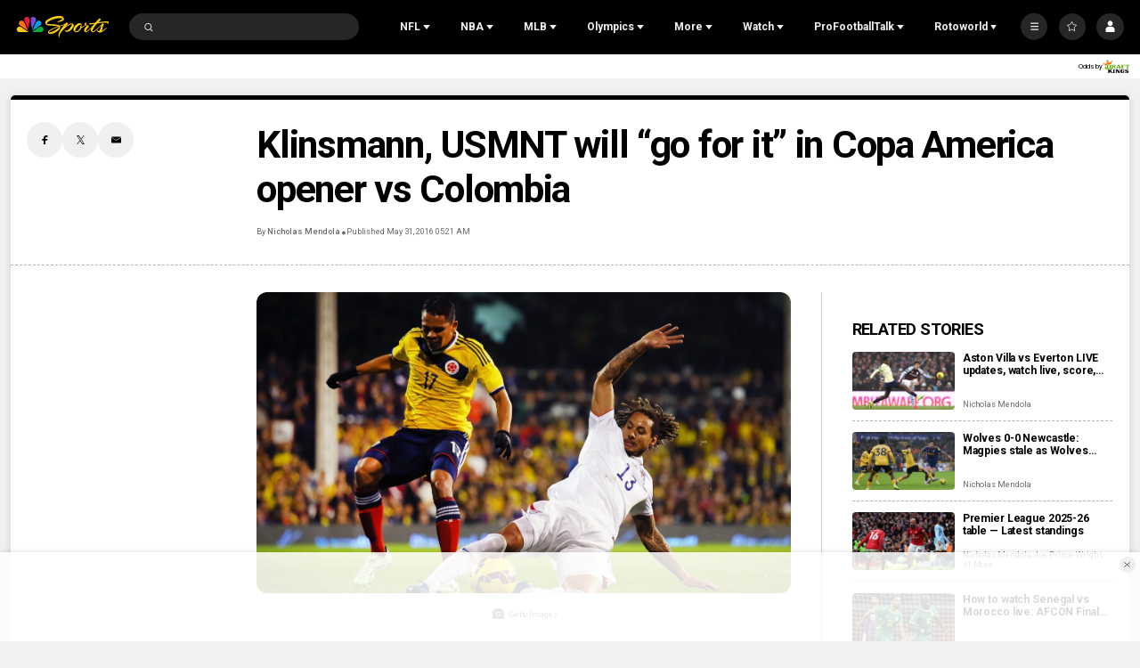

--- FILE ---
content_type: text/plain; charset=utf-8
request_url: https://widgets.media.sportradar.com/NBCUniversal/licensing
body_size: 10804
content:
U2FsdGVkX1/o2CWrVcg0sXtx7LlpDjW/4WmbDbBp+wIcRkWnRW5URkwFQWFiJBLvtxdSeXJcbI4JDkUCMDSP4iY/I9hxvD6N58qZ6aEaTGN1nGIeQqQJmKbueOfL7ZROefljzMeLhaWF1ROLmiHb/WiP2JcePazICPIflN7g5HXLHpuAvG1WfcJ3XQ7q4O0ugLYvhBZNL7I9Pu1teUvUWBARmMT1ec6UTAHbHgPJ+DW2n7lFsvfpQ6RJqa3Mc+1cT5Lr3cVRYgpOkF5EiVtoc84t1HftUELG6brAvkq5QNVlnQ3sE2jbtiPKUQbxEQp6h5KbgaIglx4FKlOB2lkbqKF8RW/TUKFkyO0lEh3ebzJehpGOM6kLVUwnoBKUtTbqiLbGnW/aAgN6RWroR7Ing7Fg758QikGTgjrOvRT5lzytsBa/tqfqqgvE33x5KU8Z2ZD7Km0h1DcJVZLQQbP6xDVENN7tRf6vgqihBH1UsqaJsr2ErNNwms1wPlvdC7w//b/MBeh/jFsHz0n9WrHjlrKpL/F2JQKAL/1XUfb7AGMM2+bLar0we4J5O4+i4oXqgbDLc7fCUT2ORR9ZzWMc37pNWbz1ekE0UeaCbMLvJBOmB/iz65oKThWzWRupa9OqVP/wVEeizhQceWRz4TFMsL9OTjm+OQoZAmZmOK7TVAp1vfoUPYJjUVqTIWK3BKdI6v3RsuISmHaHs9Bqs/[base64]/KoiqgTdLaWiE9QEq5RacKBxQAH6ftEyYqdvQpQqk5zKQiB9Z4JiL3MMS/Jh4Euyut/vk3jZjETaWJ49057/VivKVcNaeFLihF8NkolNbL+PnXGR4praYqS6SjI7Zp+NpKcK0wBrQD8eg18nK3tP2cDuXQHh2phdRnLwspSv+oV9F0klZYzuF31j0osuoEdpqbkM4cO/dOvqgbPi1TYbIYPVrfm2aVMO8/0tyZH8HXmYE/+xakinaqb3SePCK9XK9z8oakmPvtPsjrn9jpV3OhDXWoaHlS/VJP88VY9MAinbp6zyHeN4hbHjgcaWS7gix0kNQyDXTPqUj6POmj7pkHijZ0NwHtlX0EAkgGHNXZY7UsFgAvJBXVv757qMuhUrU2zjuTkn4vcooQ63MS2j7fd0KExdh/s2rSjBnNlnOmv49Jo9CpaDYmOnqHV/Q9Mvs5IU1/H9VSvCnsplBmI3pW7ESBrYiJRVyhpy1scS0W3OlvkP6JqIbel/nCUiN9SlGkhcyVrlWyTw917LR6jRUQ6t78zUnsL7aRUjREDnHc7fE1shnYzHYs66vHHipbJ/n79CEbGYC+FBSlsxqBhNVGT+gu2vI1yghiSbTIw4eBRORsoBkwU46KqndbpHIa7qMFnn0etBa6fEdDkFpTP9RuNnBdzOdLl/aFDFq7uRPW0dSMgNno7ALA+zPk4KWUgntRslRtQArmaMzpnh6ueJVyv75ygutqqVJzPzBFw1stYGgAoLDOkQQhwepM+ih0KHth/pEnNPw0OvD/gOycif6zMACREFMh6WFqkdtbFKN5joWVYac8R5bv4+FBF8iTFcKrfld+o+zU2K17P/BXI5ZiGi4LEmoqOR7GY98qw0tdIs6jb4SWiSR7ebA0T0XU9ZX5vHmMQ0wHJ7rePUpZlpM3Fxj+t39eEO+D0iR4KbMf2kiz+IWkfxqni3O59q3rQC2ci1vwlmrZi3sLIB2bWVgB0xtpn+zTZs/7i0WI6T06EhDhl40kLOiGTyYUpvSnDuKqWJjkejYtvcjMtXvOfVc6gNyl2AzSk0T9u8KujTdl1HwH+CmQCjBINwoB63UqcDniOu5dOG6pU/kupktATPkTnTUWKYVczwdaWGrbKVR4B/vexRn2LiMUyMr3lnVM2QxWue9h9Tbn9dwWAllj/[base64]/keW8JBFDcmxi24BfDjwuEGRvkRC7YAfoVDeKMQTUnRl9pbaPCm/f9tq+V+wtvHhnkYYvENQZo9ski+cODgdo9MW9g0I/B3LvMdSEhApInxMojmQlFEvAw2ZBfRiqmiJ8f6LgpRT5paJTuC86vTkylF82UOO3NOj1h8ZVPd8gcsmkNHc85dxU00OQg0BvegYLzSSSOk1TreW2tSniaZLPMqwnN6CtEmvSOQgmBLlosfnlkE7/c/NNyuzJ7sdnKCf24Miz3ildanhJkHFmjpYV0lT9Q3j9qAvcWEhsFW3U5E71X9IsHT25vDxQLJgYXaa/AHAx8ODn+tejTKlHzYdsBdd4tIqCFufJEkhmiCQcxBR1ixhBPTkPL+VQNIv2zDXAsek0IAyDq0pALdMA9srB++CDaudOcOidV86GZMrL9ZC/[base64]/4J1NR21Bbdh33bFv7kq8gBKA5EqAWPk6cUtmMLYQldI0C+MckQcn+h9weetn9a4XSkQN3tWEw5v0S1VTX8lvItXYKY0YutDs7uzNFR2eh6PTClebpVwTrY0r76strfzkBDqH9pB7SclEe4Ad/65xurdjqUrf7ca/q3qCs380tteBEesiFxHMUN29TmEonloKKnJbSnm0OyPhdYXRFQUqNoLNA8xREYm749N6k3snVsAPy0t1WkB6jpq+MncN77CkztWL1reTRiz4pg0h9eDU1d5EXdZr5OvTS/6Tn4/mPLQxKE6mNmkrQGN/bKyLXwQlH2mAfvZ+3vqm9khyPGtWVauoFFba6DXEnEWcN7RT9K41vZyRl8cH5rNoHrEsM5Y8Zu8t2gaBmBjblLHQGbDQZ+b+YsFdLw/FeY6FjkDhzpEBuCXQWyzErYDn80Qyof+fPdGQ0fdBXP5rb6o4wN28UnFzbA72ZrVCfkiYbBNW4lxPDXI2TudHVYkzkIA+hMu/uUCwwOXyFO7cPSeMgrbBheD+ASt46NH7opM5/[base64]/fF4JLY0Eq8Cn7LLhuu9ifO6dEZl+Y24KrjA9P+6Psb1+JruzeIcNRQUMU/PF1pekkKcDHzr34ihxLlS6bMa7SwstaYmfDLAHk63EFJ/d5v9wmnX286bZUt3arGe/ssxztrbbLnppfCUetgG9p2lAOS4NP1gnqGgJn8bPwupY0PtOG218covFQ861EhCzauCTQLkDen6GUDSzXpum+cleipco89JE13vM7v8ysrk3JViSjS2WjKJjWOTEh3qx4F7lcfMik+/XXhGpy4qsLkEmNH+vqw/K7ATIrx1wyPYhHT7p9nitpCIjeRBtnc/I8tE02SaSWyzF93McgvB0bYbnFFR8K96MS24rhKddFzIPLteRF/0SRzBSU1ObS7NLPMQx21RlXq1B0DR5EkKZzkWxrtxqAnFpKYTWdKCHdQtOB1U5dU8vegevqo65DRP46+jalqrCDwdUue8BPluVi1i++fwMIts3UdGd0GcmZM8A8oLZNJ9+lxYOPHPqmGr5Ak6nqfHHPbS5ggng2oH+vMuX3iykVCZvTdXjBVR2KUlKyq2V5ELY/8GYEcUr/tXl6Nl02yz75q8KmgQYLAmzCTxuZnyeIAOoYTfMo9CuQ+P2jKW8QrX25lmwt35Nyji1LA2RvBmNu+rhD0na7Q6CJJCyhWTYYIpsuMkPYGnspsRLZhmMpA/lAuJhHwd9fEegMbv9I/3l3GHDWiD0ohRr1POwLh3CWfEF6P3EQhcgBAfI/zrUSn/gG0hn8/3oZidpypRRKhoA5ivrfF6kc+LsOGBr/lXyxleTz8FzIrVAeZdt0pZSOyrKppP0RGCknZjHuPoK1c32z3QEPIa0DbgnmCdF3x83QbqwUnCWmSevI8NVvo4tisWmSSfUyvLdliKpuf3W+f7U0OCid4mxCRNDJSf3D+tMXyiV6XKwIL8kSCoydeB/7dxrkbRIoOhf2Y7WclBmI545Xoh7suEFnOAH6hQR8Xxn84I7VQ3WJLeNc+UiEVCV7MSNHysrNRj5VcK/9H4BnX3zluLRpcfL/cMuOen51TwUKJOZJfpHEhDBjIUPVT36Us96Lfbqyztze8u4ZljDQgs7r/866+wHaSAb5SQO8SsSt7yyQxyvy/RWNHdxkZMXQW8TVOQ+d9KIOS6BN1GTOMuE8nN/ylLT7wAVjUKtbBk0LhDazLZ7Q9PedAuMInRb1zdP10+aENAwh7KqcrvKSrcJpPhff+IQFdRkIMMEVv2mjBm2AkLSvzGiHOXMW7Yp431qNAcgBbtXmhg7oC3kqqcg3kgMS/qutDdT1rNnJh1noqNVpHsbMf7sfDAt3mx42ILbFdJ0j4OeOD4tgA28TohDj9Yg8CrDSZOdDC7cKnoqL8s3Z5HDvMMBNjGNYpqsJd/1rp8GfHo2bi02jhuj7T7TPDeLfOuUDzz53/Aq9awLLfuilZB/[base64]/O4p/osovyD+R0FVmU4lb+ok/5n1MJzF7GgE1qltPUCHZO4mVuglwCu+Z/HZvRlHYqbRoFTiZWA3KKdGVTsQkBkIjSZuyu2ZF+Z7vqW3t3vzW/K56c3sopSq042+iOPQvlYUlP33r94y8vEJp8U20s0wavMjgFTM1x9l5F5M2pDeIHrNPAU+IXi0NVJJpU6P5Do4QJ0F1X6zaxh6laMIuyHK0STskLoa1y9lzW+Ir80qSdT2Ht23bDfOjMt+13y/67TEv2VXa42a8H8bq1z421ITaR7J2uhx3OkDm2m2rNzNzp9WH7midE1PnQ26G5toCBfPz+uCtB+lP5Luxr0f8FxqOSBUHdAmMkh3/+48+1+dl9FVC0huWr2gn9MvcHXm1JJ+HfWi7nF4tr60zQn1eQvTqtExXyz/A/jIRm8EdtlIOaMSQqJ5888JKeZdR22Ix/d7qrCt+JsYJOSHXnwCQgaPLRSRE/aLn0meHhp69yaot2wVSyhQraG1s5c7hmmnO5sKUUtNTiH01ZK0+qK11Jx0ug0XJ91DSKNyxyhmcSK+ChrG5bnxXLXdXCLbdumrMnFpQQe1DWLDC3C8TpzaDfGcFiXrU047By1MF5myXYpxo7MexM4mFt8SESlmT327qDNVm/cCHjcDEIej6HDhPkLUKnQqCf3sP1zGo+MV31X5Xk0qh6rE6U1Qa0jtiTjLn12Wca4ZXUoAKTO1qHfk3Qr+6+PFKoENxg5K5N1WLV+i8ZJobM/s+p4YzYsfNoMi5INs8bS8JmoU94ZTo4utj6S1kjqd/9rKKTHQquMARRC857NItjH21zuwrfdxREyJ4wB/fZia9OBjCndKsxj/LDhxgy420byXC2Q/[base64]/y5UnKSc19O6TwlDjfVziaEDKp6sBDPCi4WFleYQYt5F8UQK3856Mi1xrBEGWf2VM0+cGaqklfx8m5MJM0LiX8UaGAJ5jQx/Ix60HXR27cYt65sRpPfFFyuFSveqE1cVFEWl/3dijsddre1V5+hWda0Imf6KlfwGOshYL617gWDnrzatFwFKeJ2qSBMHTXEgqZFdoGzIpXiOroL/nOMPPo4JjHiKTR8qFagbSe6DDx95aEKFq7DiGltWgtp6icUUGtVPHMIe8xlPO3n17ZHgBqqiGIT3pxaCzkVE2BShWP1VrMWFYPX8w/zkUlB2CuFj7/KJIzTLjYacFFVLF6CwT52jy/34Lg79bZ4XnZKVmvt57ce0EY25oWIMib9r7bpLvHtqtADfvE1qRfIDQmqPvXyn6WDby9U90wVlbUwqSLv6sljsSsq31YWu6QWbcCKWJwJi3wtxZtjvfhPYOo6+fiijpoH9TVi5KmtmclLbYp8MwO5Ix6Cv63pSxbH/ZnuDRTSAcgRenCnQy5YTMVhlCkN7ws8C+TrgEZpUmDVGQrF65gXlShQV0RVRjqsWmtSs2cM5xo/9mueS3jX91d+RYb1X2XFti+4FaWRcfW138sSr9CT9irB5h/lo7OivDYgiAOLAJJvdIvOw1YdctbNuEl+5ff3MUzI/ZYmXwTDyeDIN1gONUUrfnSzB1qA1Ogxf36f7L2+vIacv9SbsE7RAcw+V3zR2699f04WdEyPXz9Z3IdO7FpM2C96YhLtgeMRYUKWaPY1q+MbRS3542e+8Qb1j0ik9rq5jpvCCoyl0H+/uDANp/LN/TiisshYaLHR2jsj7HsiIQob2HWO+oWJnYoTW1ynux5wlonSYxwniLi37L3WFz0j1EzoAP3/J2pFL+FXH26CiF1dhYoFLJWZubHnwV27HQnPVk/iKcE2c0O2MiXBXsuVcY4w8E6jZ5575zdEZ03omcSFPmC+peJRTCE8vjPO9pT43+39pSsvfAf87oOQeZBICSR5aVD+b9+AzXXA36mm3OaUcMRQ8rtcyDEhsTh5adNM8vFMuICksew/feBdPnZZC9euu9xjiw7x/h6RI+jaQwJQUXVVx46SAu+BokwVu250HntmwrfLWEHtmxPZfgtqYfqbEaXQ3o71kfv9rZ3GtZsMetobL179+/rPuyoO2KZxxaK4mDtXmEgxn2oKx8FPB//QK+TUkWeBpxcQ+fmicEdEmjfq+ceak7+uEJMbboQY4OG3uX3Hdfzo9Lc5pTlrbFGW2BOch6ZcPttmt1u/0Del75cyVKsIz4ZkzMIAAQFD0S2DRgHaW4Aynmy51a03rbIRfoLiTniPLAh1EtJcijxDbJD1LkNdLlHofivQ30AEwM+aB6Na+/9RyybspB+ekBvo/ZQ/QFJhzL9AJfK/H2z4iSGJqeI+ridpf/kJvztDj10/Gf07h13QxUXl2pJFmOa3QUs4mpOOsaZ/1XEHdP+2WT96MOaefDdkGDVDoarpxF4aSpb4cA2RKwPLKexKeAdiJF3+2qLE1mS4OWwjonSFD2ZHM7IO6A4EKGlKOspAzreqoGmdirIDFB1z4h8iQ1VAwA3yJ2rDMvgobsevRZ/ugSAh+/8dB/INfRpPeCd2x6OBuGQje8aEE3/UiO5yt/v5REjr9Isqb3Q/SlDOWOIJMBq7SvokvklHX370bxs4V9Sf57mGFaOrGWKGg6BNmAJgoviCVxkGZcXZ3PbRrfSNbJu2zSpi17nahCmmAvQU9Je6I5a5EAFSGz/VP513j9iWlkPyaPey5UWYizJi5mxwUJMqK9PJH23nOCe9NMgqp0nE7kmXXR/zGopyQyPOx+wE04NRSJNiuxEHrbHCelmnykNxXcLOcc+6keKfuInbQFXH85HJayw/FX7S5yqs8H1uTSaLt3BzgfjNZTLTW+z3xtHMOCJsIM9GlTVMhzRrSsl0ttLTwxtrSK7XHPsijY5zJg+xU4XNYxKBBsnTLa+jWXcFM6NVrkBfO+NWOo+FwS3L8pAHefEILbZwCv6zYlotNkzjMQpw6OrfCGwbeT54OLvHAsSvijIPnNxXbBC4EGhy/9XVXZTniviMUtqlytLG7o6zPbw1SA8baVnIn3trjjZxK37D/YOKl3vF5BVs3Ux1p7WpSd2timO0uMPYcyg9c3hEEg+B1L3xgYsSvFZIRerFcZlH/GoSAQUGb1KjK3NGMOX5jcID9pVFZrm11FWGVqEIfNmyKqmHE67i/gUYWsyK4u/BosiJCO2vobVuw+t44PbQAEXPp7h01E10yb8CqKeWdXgK/0M6rMP8Z3XdAs3rCOVT7zMo7jqkiJlhlzWaGim9Y+EQ8kNbPrQw8pvJxMTZejcqZ9noqr6/Extlcy7mlehIxEjwx8ICbAx6Z2owG/eoUDELc3DgBNOWCk6BapPrm1WYebzC/nIOUx0GliXBtJfSJ8H6ygmN6jJjt3qUMO29+8hEmMyaQbBC7ZVjvCJBdxdLR0EaHTWxY2IvZlQ6TLMNm9dHpAbsUPMYiCQNVWzZMCpLG1Vx/S9wkafqnJpkdMPxmBZoRNTHBtqFnaNkDtda6SUndT5e4t2OcesqEdeuJexmi2U/UOigvI8uR/OJlorA092xnfCPOz+SqigfSWzmJuqSzVVkUk4HWAUHF0mFXw/+FdHbnWShnpCSk/Z/EkRUojNAcJSsHy8xznHd6S/TckJw3G4lA435XSiLl6+psVkS2J0lTIVjpC2Ti81PANubmfzgCIZw0muhPenW6DThjXB3tysfspbvssNZmLl1bm2FVMIJoWDmWl6vFMarHAw/IgaawpEqDZ8J3WBuYbpn6eqPTnDZmlXkvpLCHktOMGu5OxCKRnikLWB+T6rFVKObKNKbPtIvoUg8JNHTQS8c1n1OAo52T0V1rDrHxwdbONij1Yy9q7xO3dpkaw6kSi+tk2P/30RGkhmRav+4sjjc95QnBfvFRVEJl7TUEUDS2Dqnii1lWyOZj+HfrtqwS65V+tHpZJy7INclBHwt7D9kZ/xYeU/n1sRFvGO0UaMqwJ/It7pqAqRkDquaWmzUCgFZSRai3M1vRDm790bfaZNxFYlsFmFelxAGaauS/2oeLljhbDB+Ha7UDwRelwn5Z2Th2TrbS8b7o2uaLIQ/LB6BpaTZHnXvlrh71vCP0vpACClKHZOfmpG90+jW9be6W6D6SojfHLrPDWOQHFJ28XWRfqN7DTm7XtWqWzxTvNuvzyOXRLw7Sw+sOOIwemxnP/4TrxhoGir5i3HEH51k9b9pQc6ok9vQxZDjdMOTkl7f0q7x6v/3kKJ3LuVMcQkUgUMkOBcBwCxRi+MZx+lvG+H57AW9pHByFGuJleyyiYus4p17lFnuapHxzI9R80j74GCdupH3P1noXcoamqIVwmH5utfxvRuBKP6pTJ+36kZQiB2KUtbP7dgZCL2GMPvjgyDGU+4+P0VP7LwkY/Jd/po6KuLKPad7kt15DAKRYNIJaD4139Kppq9vY8C5PMN0amLg1Hha7wWGK33BbFxbFmb6EH1qP4/IAuySxSL59hTKw/1VVP+1hXBdeOX1WL2ClIcxtI0gw3suAZ1dSB51ulRwR932tM5LBem5iVPCqylujXSYjfYLfvMMHHQg7XY51NJ3NkDuZxf84gD8IQbbaZVbyxZTGrQbYJxQIJ7x2uwJ2s/A0uyaNyeKTqbljC9czp46NllE3BrB5IRx1DYZPQigP6k/OH/n26sFJlC7jTTcXORVesTee1nUyv3g1giqP4pIs8fqNysGi3CI0j/[base64]/AI6oamwURkVAh1IyQsSam+82yrGIzDVw8HOkAyWdWcsuLx7u1WYBiq9Gq8L1y8GONG2ZoW/6FUtYUKTKI2UZqH8FY4FSLBMHffRn/MPPC4yDMLRWzy0Z32hkQo1kEy4HMPheO4vSFzpV6MHhX0/u4QxzCmSoWDraYun0960AORv5aOkEszi3bwCxINe4Pn+KIoec0meVtdFZDeuIoufpfRf+wgQSp6DPc655gyTfoe3LyjN1LgDNd0MO8s5UcCkqOq6UPOKfg34XtegAFTetBenjaW5KiZBXh0/eSMK73BPEcgF32d86B4Xai3abffe7KfYfJdysDqIW/VPlIbhsKmfgZSlX6sRBJbxCKCrVgIRtU0evpz8A5YGC0NSnrCfWbONZ9KZ3fLVLOPGtEBywqzl3Hd3BlEPnwMfMSoIWAgbV51MjmdoXENFxdfWsXFf75k2M9+64Obezbs85jxN0PG2IGsV3dKudS0fbH/vQuwvwqVngvkAI646i2ctM/b3flq1nFezPyVCqQfJ6Fc4WA7hqRoMa4gqWunTe0vsvE7ynm16fzL0hU3NQBfBJBRZV5p5BtvCDSWIJMVQLq3mJSsJLIYdksSVx7xeBeqDoFN4hiw/N/9MSg+he/CKwjCVJyAjHtwMSFy7HPh1sORxNb+kUi8NKXanREXCiBkdtwpQ5G5qk1ax941i9+I5586/zEJ34nNmfYMQwbYxw1AIWyKIancZS6PLi6k+KOvP04TnlmDYTWUXNzln9amNGjXv3e38/SkY52g/IY6aNilet688GU6nyd8GwDk6duyie8u2zNxB9332f2gNpXgRUGPVavpbKqaSryCfGMjUzx92Yy7UctbSInCy55KPd3ST/ID9zjmi1qWR4POzC+xgNv00E8FTK+nvJDPqn/Z6pTXjNn/N9W3E3gu6O/[base64]/Er36B9J/fqWtNddeytEhHEdKcltD29SjzXWGgYjHHbVcgHWzytORU2XKnxCP8VD1meb25yRYfAGlPqQdTazArgHOYW6IQKopFHg4FAPjgivCEKts/Pbtftw2kC4sD4xMlbZIg6WPJmW76qSPooU9Ojv1Tgflkc5lVFr2oieY0ynE505p5dCXCsB7XUHrVEYAbJHBBM6d1m2Qt0FHTpPYeqvA66HVRQw+poLtBGBSi9Yxn5iyQ5jn8Z3jrMO1zWM08O4/55CLbaAU9AMJ01+HFrLMotKYNlwXrMOVb//TcsI3xyMLNQoI7c9lPV2gzkgSisoMiuOH5cpUIpYAY4rdvADtEgEbJLbB/6sEIlP302uUy/[base64]/q6Az0P86+EYYyFukGK0ay+EN4MBpGAPlcH/[base64]/CpAcIHSR/wYNSDBHW9Hyk4R4EA6sWkiGrrBZIOwfUEJ/VliH7dd2CfUryOW+2Nsec9nmd536/dpSwbIhZ/83uowEiLU4zYoWKIhdwd+2uIzurR936GELKVMJQc/[base64]/sktJIpAiQjyE0FUtaepzO1i4zRUN/j+2XgXVGStBVcjX4/hJZRLuHSlGw2LomlMaawwT4+akHCmVS5Yzn2FDaX96Kd1uk6j+ALsJND/6uGdH0BENmLK42DtcC4+R4vu9kmbRZjVUFFbBOfz0hfoRx7uFuTmsZB4Y8+zCHnFw6jqtX+4SJk0mPTIL3c+A5U5PpXU/b2KEbSViFbIKdqOP+wL8G1DRT1lwwIXfr+ovm879vHL6fISF81za3l5s1zQkIr833cKCYKGbMo9tEv1wabGCFSHYhtAO66/REOO2o2u/IEU9/[base64]/XQTyKsuWBDxck/FCu/A52Cuyv9r3RFaGIgXPHa/XZXQ5hgTlymboUU6H9G99eSNSPdsrn2Y+aWWiMTdV5f2r02DrIKca9gIRxnuceDE/YTfJBJMyF9PxhN3QiAIvjR4B86IRa+Iz8G8oUgYERYgLhnrHRmJRsm3tWWCho5vpqh6c/aErMrxHqUGiYhpW0Bh55t1Az0X6uLynC5a9E691W21qNxUJF07LRP5zZJQTkXtqePnJGs0Nz1JcihJ0/b19QLZtifnD0ky6jsK/gtIVsX9WRLvESWyPEiWjs4Z1WwlPFyKSOdort5j8dsS778zfZIaXN58UDX370GL7XK+Uw3OcBrtHT5rzgDzW+jKtf6D1Aa+f904DMJOv81hl1JrctIFz2VhCcC9I9IcXvxufb0shUa5QpM5QiaQu2tDK28qOFPH3fodLlG/aO7mig9CEa1v8y4UlGCfoMv5cd3AxNjHUo1MGFtN5oRsGR16jqhd3bzDdsSvVbZwTSFr4UNu1IX306faaUXhIMx4TUarY1VsotDFMM/lKerzTv24MhWHtIpA9DWo=